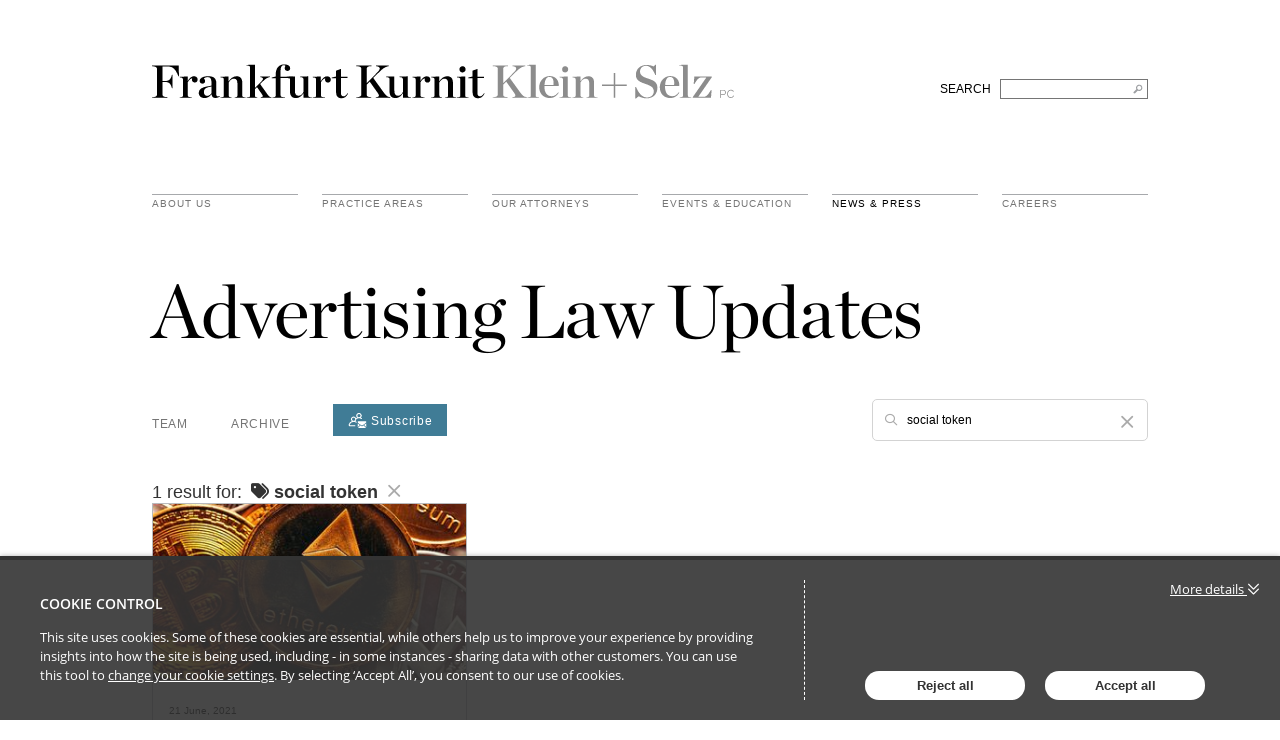

--- FILE ---
content_type: text/html; charset=utf-8
request_url: https://advertisinglaw.fkks.com/tag/social%20token
body_size: 8406
content:

<!DOCTYPE html>
<html lang="en">
<head>
    
<meta charset="utf-8">
<meta http-equiv="X-UA-Compatible" content="IE=Edge">
<meta http-equiv="content-type" content="text/html; charset=UTF-8"> 
<meta name="viewport" content="width=device-width, initial-scale=1.0, maximum-scale=5, minimum-scale=1">
<link rel="icon" type="image/png" />

<title>Advertising Law Updates</title>

<meta name="description" content="Thought Leader views and insights from our team on the latest developments in the industry." />




            <meta prefix="og: http://ogp.me/ns#" property="og:image" content="https://files.passle.net/Passle/5a0ef6743d9476135040a30c/DefaultShareImages/2019-04-12-08-40-09-497-5cb04ee9989b6e13ecfcf9ae.jpg" />
        <meta prefix="og: http://ogp.me/ns#" property="og:image:secure_url" content="https://files.passle.net/Passle/5a0ef6743d9476135040a30c/DefaultShareImages/2019-04-12-08-40-09-497-5cb04ee9989b6e13ecfcf9ae.jpg" />
        <meta prefix="og: http://ogp.me/ns#" property="og:image:width" content="658" />
        <meta prefix="og: http://ogp.me/ns#" property="og:image:height" content="370" />


<meta prefix="og: http://ogp.me/ns#" property="og:title" />

<meta prefix="og: http://ogp.me/ns#" property="og:site_name" content="Passle" />

<meta prefix="og: http://ogp.me/ns#" property="og:url" content="https://advertisinglaw.fkks.com/" />

<meta prefix="og: http://ogp.me/ns#" property="og:description" />

<meta prefix="og: http://ogp.me/ns#" property="og:type" content="website" />

<meta prefix="og: http://ogp.me/ns#" property="og:locale" content="en_GB" />


<meta property="fb:app_id" content="291505782785530" />
<meta property="fb:admins" content="736991176" />


<meta name="twitter:card" content="summary_large_image">
<meta name="twitter:site" content="&#64;passle">
<meta name="twitter:url" content="https://advertisinglaw.fkks.com/">
<meta name="twitter:title">
<meta name="twitter:description">
    <meta property="twitter:image" content="https://files.passle.net/Passle/5a0ef6743d9476135040a30c/DefaultShareImages/2019-04-12-08-40-09-497-5cb04ee9989b6e13ecfcf9ae.jpg" />


    
        <link rel="canonical" href="https://advertisinglaw.fkks.com/" />

    

    <link nonce="H24BoGjhPOHnYrc5MlW5JA==" data-cssvars-exclude rel="preload" as="style" href="https://cw-resources.passle.net/Content/googlefonts/all.min.css?v=0.0.2" id="googlefonts-css">
    <script nonce="H24BoGjhPOHnYrc5MlW5JA==">
        document.getElementById('googlefonts-css').onload = function () {
            this.onload = null;
            this.rel = 'stylesheet';
        };
    </script>
    <noscript>
        <link rel="stylesheet" href="https://cw-resources.passle.net/Content/googlefonts/all.min.css?v=0.0.2">
    </noscript>

    <script nonce="H24BoGjhPOHnYrc5MlW5JA==">
        // Define dataLayer and the gtag function.
        window.dataLayer = window.dataLayer || [];
        function gtag() { dataLayer.push(arguments); }
    </script>

        <script nonce="H24BoGjhPOHnYrc5MlW5JA==">
             gtag('consent', 'default', {
                'ad_storage': 'denied',
                'analytics_storage': 'granted',
                'functionality_storage': 'denied',
                'personalization_storage': 'denied',
                'security_storage': 'denied',
                'wait_for_update': 2000 //allow 2 seconds for the cookie control to load and update settings
            });
        </script>


    

    
<link href="https://cw-resources.passle.net/Assets/CustomCSS?passleShortcode=102ektn" rel="stylesheet" type="text/css" media="all"/>
    <link href="https://cw-resources.passle.net/ClientWebv2/Styles/LayoutBundle?v=BmihdF5UZSOIU8pT46MC83Q7yzda_DE3Ne8jHdsR-ac1" rel="stylesheet" media="all">
    
    <link href="https://cw-resources.passle.net/ClientWebv2/Styles/PassleViewBundle?v=yzuflfFsVh-xYqK__rFAGIj91Cu21PfbkLG0lDdbgoQ1" rel="stylesheet" media="all">


    
    <script nonce="H24BoGjhPOHnYrc5MlW5JA==">
        /*@cc_on
            /^10/.test(@_jscript_version) && (document.documentElement.className+=" msie-10");
        @*/
    </script>

    
    

    

<!-- Google Tag Manager (Passle) -->
<script nonce="H24BoGjhPOHnYrc5MlW5JA==" defer>
        (function (w, d, s, l, i) {
            w[l] = w[l] || []; w[l].push({
                'gtm.start':
                    new Date().getTime(), event: 'gtm.js'
            }); var f = d.getElementsByTagName(s)[0],
                j = d.createElement(s), dl = l != 'dataLayer' ? '&l=' + l : ''; j.async = true; j.src =
                    'https://www.googletagmanager.com/gtm.js?id=' + i + dl; f.parentNode.insertBefore(j, f);
        })(window, document, 'script', 'dataLayer', 'GTM-M5DDHT6');
</script>
<!-- End Google Tag Manager -->
    <!-- Google Tag Manager (Client) -->
    <script nonce="H24BoGjhPOHnYrc5MlW5JA==" defer>
            (function (w, d, s, l, i) {
                w[l] = w[l] || []; w[l].push({
                    'gtm.start':
                        new Date().getTime(), event: 'gtm.js'
                }); var f = d.getElementsByTagName(s)[0],
                    j = d.createElement(s), dl = l != 'dataLayer' ? '&l=' + l : ''; j.async = true; j.src =
                        'https://www.googletagmanager.com/gtm.js?id=' + i + dl; f.parentNode.insertBefore(j, f);
            })(window, document, 'script', 'dataLayer', 'GTM-NWQCTQG4');
    </script>
    <!-- End Google Tag Manager -->

</head>

<body class="passle-body passle-102ektn">
    

<link href="https://www.googletagmanager.com/ns.html?id=GTM-M5DDHT6" rel="preload" as="document">
<link rel="dns-prefetch" href="https://www.googletagmanager.com/">

<!-- Google Tag Manager Passle (noscript) -->
<noscript>
    <iframe src="https://www.googletagmanager.com/ns.html?id=GTM-M5DDHT6"
            height="0" width="0" style="display:none;visibility:hidden"></iframe>
</noscript>
<!-- End Google Tag Manager Passle (noscript) -->
<link href="https://www.googletagmanager.com/ns.html?id=GTM-NWQCTQG4" rel="preload" as="document"> <!-- Google Tag Manager Client (noscript) -->
    <noscript>
        <iframe src="https://www.googletagmanager.com/ns.html?id=GTM-NWQCTQG4"
                height="0" width="0" style="display:none;visibility:hidden"></iframe>
    </noscript> 
    <!-- End Google Tag Manager Client (noscript) -->


    
    


    <div id="passle-page-wrapper">

        

        <div class="message message--warning browser-deprecation-warning">
            <div class="container">
                This browser is not actively supported anymore. For the best passle experience, we strongly recommend you upgrade your browser.
            </div>
        </div>


            <div class="client-content">
                <div id="header">
    <div class="clearfix" id="logo">
        <div class="container">
            <div class="main-heading clearfix">
                <h1><a href="https://fkks.com/">Frankfurt Kurnit Klein &amp; Selz</a></h1>
                <form class="search" method="post" action="https://fkks.com/">
                    <div class="hiddenFields">
                        <input type="hidden" name="params" value="eyJyZXN1bHRfcGFnZSI6InNlYXJjaCIsInJlcXVpcmVkIjoia2V5d29yZHMifQ">
                        <input type="hidden" name="ACT" value="63">
                        <input type="hidden" name="site_id" value="1">
                        <input type="hidden" name="csrf_token" value="ad9876455290e70c83a0174d34ea2088ad97c9bc">
                    </div>
                    <fieldset>
                        <label for="search">SEARCH</label> &nbsp;
                        <input type="text" name="keywords" id="search" title="Search FKKS" aria-label="Search FKKS">
                    </fieldset>
                </form>
            </div>
            <div id="navigation">
                <ul class="nav clearfix">
                    <li class="menu about">
                        <a href="https://fkks.com/about" class="menu">About Us</a>
                    </li>
                    <li class="menu practice-areas">
                        <a href="https://fkks.com/practice-areas" class="menu">practice areas</a>
                    </li>
                    <li class="menu attorneys">
                        <a href="https://fkks.com/attorneys" class="menu">Our Attorneys</a>
                    </li>
                    <li class="menu events">
                        <a href="https://fkks.com/events-education" class="menu">Events &amp; Education</a>
                    </li>
                    <li class="menu news active">
                        <a href="https://fkks.com/news" class="menu ">News &amp; Press</a>
                    </li>
                    <li class="menu careers last">
                        <a href="https://fkks.com/about/careers" class="menu">Careers</a>
                    </li>
                </ul>
            </div>
        </div>
    </div>
</div>

            </div>

        <div class="passle-content">

                <div class="client-content">
                    <div id="headline">
    <div class="container">
	    <h2>Advertising Law Updates</h2>
	</div>
</div>
                </div>
                    <div class="navigation-bar">
                        <div class="container">
                            <div class="navigation-bar__first-line">
                                <div class="navigation-bar__first-line__left-side">
                                    
            <a href="/team" class="navigation-bar__team-button">Team</a>

            <a role="button" class="passle-archive__button">Archive</a>

    

<a class="button subscribe-button" href="https://pssle.co/fkks-advertising-law/s/102gdlv" aria-label="Subscribe">
    <svg id="Layer_1" data-name="Layer 1" xmlns="http://www.w3.org/2000/svg" viewBox="0 0 53.78 45.94">
        <circle class="cls-1" cx="31.4" cy="8.11" r="4.93" /><circle class="cls-1" cx="14.95" cy="18.99" r="4.93" transform="translate(-6.19 30.7) rotate(-80.78)" /><path class="cls-2" d="M40,15.8a14.89,14.89,0,0,0-3.17-1.69,8.11,8.11,0,1,0-10.92,0l-.66.27A15,15,0,0,0,22.47,16L23,19.65A11.94,11.94,0,0,1,38.2,18.41,1.59,1.59,0,0,0,40,15.8ZM31.4,13a4.93,4.93,0,1,1,4.93-4.92A4.93,4.93,0,0,1,31.4,13Z" /><path class="cls-3" d="M15,10.88A8.1,8.1,0,0,0,9.46,25,15.33,15.33,0,0,0,.23,34.46a4.77,4.77,0,0,0,4.54,6.23H18.6a1.59,1.59,0,1,0,0-3.17H4.77a1.6,1.6,0,0,1-1.51-2.08,12.26,12.26,0,0,1,11.65-8.3,11.92,11.92,0,0,1,6.84,2.14,1.59,1.59,0,1,0,1.82-2.6A15.39,15.39,0,0,0,20.4,25,8.07,8.07,0,0,0,23,19.65L22.47,16A8.12,8.12,0,0,0,15,10.88Zm0,13A4.93,4.93,0,1,1,19.88,19,4.93,4.93,0,0,1,15,23.91Z" /><path class="cls-2" d="M51.14,45.94a2.19,2.19,0,0,0,1.49-.56L45.4,38.14c-.18.12-.35.24-.5.36q-.82.6-1.32.93a8.33,8.33,0,0,1-1.35.69,4.15,4.15,0,0,1-1.57.35h0a4.14,4.14,0,0,1-1.56-.35,7.93,7.93,0,0,1-1.35-.69q-.51-.33-1.32-.93l-.5-.36-7.24,7.24a2.22,2.22,0,0,0,1.5.56Zm.3,0" /><path class="cls-2" d="M28.88,33.17a7.94,7.94,0,0,1-1.49-1.27V43.22L34,36.66c-1.32-.91-3-2.08-5.08-3.49Zm.11,0" /><path class="cls-2" d="M52.2,33.17c-2,1.36-3.69,2.52-5.09,3.5l6.56,6.55V31.9a7.91,7.91,0,0,1-1.47,1.27Zm.12,0" /><path class="cls-2" d="M51.44,25.14H29.86a2.09,2.09,0,0,0-1.74.76,3,3,0,0,0-.61,1.91,3.43,3.43,0,0,0,.81,2A7.36,7.36,0,0,0,30,31.5l3,2.09,2.36,1.64,1.48,1,.22.15.4.3.79.55.77.48a4.41,4.41,0,0,0,.84.39,2.34,2.34,0,0,0,.73.14h0a2.34,2.34,0,0,0,.74-.14,4.41,4.41,0,0,0,.84-.39l.76-.48.79-.55.41-.3.22-.15,1.48-1,5.38-3.74a7.12,7.12,0,0,0,1.79-1.8,3.84,3.84,0,0,0,.71-2.21,2.26,2.26,0,0,0-.69-1.66,2.28,2.28,0,0,0-1.65-.69Zm0,.1" />
    </svg>
    <span>
        Subscribe
    </span>
</a>                                </div>

                                
        <div class="search-bar--visibility">
    <form id="SearchBarForm" class="search-bar" method="GET">

        <div id="SearchBarContainer" class="search-bar__search">
            <i class="fa-regular fa-magnifying-glass mr-2"></i>
            <input type="text" id="SearchQuery" name="SearchQuery" value="social token" autocomplete="off" />
            <div class="ghost" aria-hidden="true">
                <span class="ghost-prefix"></span>
                <div class="ghost-viewport">
                    <div id="Track" class="track"></div>
                </div>
            </div>
            <input type="hidden" id="SearchByTagsOnly" name="SearchByTagsOnly" value="value" autocomplete="off" />
            <input type="hidden" id="SearchByAuthorsOnly" name="SearchByAuthorsOnly" autocomplete="off" />
            <span id="SearchBarCleanButton" class="search-bar__close-button clear-search"><i class="fa-regular fa-xmark ml-2"></i></span>
            <ul id="SearchSuggestions" class="search-bar__suggestions autosuggest"></ul>
        </div>

        <div class="search-bar__small-screen-buttons">
            <i id="SearchOpenButton" class="search-bar__open-button fa-regular fa-magnifying-glass"></i>
        </div>
    </form>
</div>
    
                            </div>

                            <div class="navigation-bar__second-line">
                                

<div class="passle-archive ">
    <ul class="passle-archive__years">
        <li>
            <a href="/">
                All <small>(2619)</small>
            </a>
        </li>
            <li class="">
                <a href="/archive/2026">2026 <small>(13)</small></a>
            </li>
            <li class="">
                <a href="/archive/2025">2025 <small>(179)</small></a>
            </li>
            <li class="">
                <a href="/archive/2024">2024 <small>(171)</small></a>
            </li>
            <li class="">
                <a href="/archive/2023">2023 <small>(264)</small></a>
            </li>
            <li class="">
                <a href="/archive/2022">2022 <small>(315)</small></a>
            </li>
            <li class="">
                <a href="/archive/2021">2021 <small>(334)</small></a>
            </li>
            <li class="">
                <a href="/archive/2020">2020 <small>(429)</small></a>
            </li>
            <li class="">
                <a href="/archive/2019">2019 <small>(361)</small></a>
            </li>
            <li class="">
                <a href="/archive/2018">2018 <small>(523)</small></a>
            </li>
            <li class="">
                <a href="/archive/2017">2017 <small>(28)</small></a>
            </li>
            <li class="">
                <a href="/archive/2016">2016 <small>(2)</small></a>
            </li>
    </ul>

        <ul class="passle-archive__year-months " data-months-year="2016">
                <li class="">
                    <a href="/archive/2016/12">Dec <small>(2)</small></a>
                </li>
        </ul>
        <ul class="passle-archive__year-months " data-months-year="2017">
                <li class="">
                    <a href="/archive/2017/1">Jan <small>(4)</small></a>
                </li>
                <li class="">
                    <a href="/archive/2017/2">Feb <small>(5)</small></a>
                </li>
                <li class="">
                    <a href="/archive/2017/3">Mar <small>(4)</small></a>
                </li>
                <li class="">
                    <a href="/archive/2017/4">Apr <small>(1)</small></a>
                </li>
                <li class="">
                    <a href="/archive/2017/5">May <small>(3)</small></a>
                </li>
                <li class="">
                    <a href="/archive/2017/6">Jun <small>(2)</small></a>
                </li>
                <li class="">
                    <a href="/archive/2017/7">Jul <small>(2)</small></a>
                </li>
                <li class="">
                    <a href="/archive/2017/8">Aug <small>(1)</small></a>
                </li>
                <li class="">
                    <a href="/archive/2017/10">Oct <small>(1)</small></a>
                </li>
                <li class="">
                    <a href="/archive/2017/12">Dec <small>(5)</small></a>
                </li>
        </ul>
        <ul class="passle-archive__year-months " data-months-year="2018">
                <li class="">
                    <a href="/archive/2018/1">Jan <small>(67)</small></a>
                </li>
                <li class="">
                    <a href="/archive/2018/2">Feb <small>(70)</small></a>
                </li>
                <li class="">
                    <a href="/archive/2018/3">Mar <small>(50)</small></a>
                </li>
                <li class="">
                    <a href="/archive/2018/4">Apr <small>(53)</small></a>
                </li>
                <li class="">
                    <a href="/archive/2018/5">May <small>(47)</small></a>
                </li>
                <li class="">
                    <a href="/archive/2018/6">Jun <small>(46)</small></a>
                </li>
                <li class="">
                    <a href="/archive/2018/7">Jul <small>(41)</small></a>
                </li>
                <li class="">
                    <a href="/archive/2018/8">Aug <small>(25)</small></a>
                </li>
                <li class="">
                    <a href="/archive/2018/9">Sep <small>(25)</small></a>
                </li>
                <li class="">
                    <a href="/archive/2018/10">Oct <small>(34)</small></a>
                </li>
                <li class="">
                    <a href="/archive/2018/11">Nov <small>(29)</small></a>
                </li>
                <li class="">
                    <a href="/archive/2018/12">Dec <small>(36)</small></a>
                </li>
        </ul>
        <ul class="passle-archive__year-months " data-months-year="2019">
                <li class="">
                    <a href="/archive/2019/1">Jan <small>(32)</small></a>
                </li>
                <li class="">
                    <a href="/archive/2019/2">Feb <small>(36)</small></a>
                </li>
                <li class="">
                    <a href="/archive/2019/3">Mar <small>(33)</small></a>
                </li>
                <li class="">
                    <a href="/archive/2019/4">Apr <small>(35)</small></a>
                </li>
                <li class="">
                    <a href="/archive/2019/5">May <small>(38)</small></a>
                </li>
                <li class="">
                    <a href="/archive/2019/6">Jun <small>(30)</small></a>
                </li>
                <li class="">
                    <a href="/archive/2019/7">Jul <small>(27)</small></a>
                </li>
                <li class="">
                    <a href="/archive/2019/8">Aug <small>(30)</small></a>
                </li>
                <li class="">
                    <a href="/archive/2019/9">Sep <small>(31)</small></a>
                </li>
                <li class="">
                    <a href="/archive/2019/10">Oct <small>(28)</small></a>
                </li>
                <li class="">
                    <a href="/archive/2019/11">Nov <small>(18)</small></a>
                </li>
                <li class="">
                    <a href="/archive/2019/12">Dec <small>(23)</small></a>
                </li>
        </ul>
        <ul class="passle-archive__year-months " data-months-year="2020">
                <li class="">
                    <a href="/archive/2020/1">Jan <small>(25)</small></a>
                </li>
                <li class="">
                    <a href="/archive/2020/2">Feb <small>(38)</small></a>
                </li>
                <li class="">
                    <a href="/archive/2020/3">Mar <small>(43)</small></a>
                </li>
                <li class="">
                    <a href="/archive/2020/4">Apr <small>(54)</small></a>
                </li>
                <li class="">
                    <a href="/archive/2020/5">May <small>(41)</small></a>
                </li>
                <li class="">
                    <a href="/archive/2020/6">Jun <small>(41)</small></a>
                </li>
                <li class="">
                    <a href="/archive/2020/7">Jul <small>(47)</small></a>
                </li>
                <li class="">
                    <a href="/archive/2020/8">Aug <small>(35)</small></a>
                </li>
                <li class="">
                    <a href="/archive/2020/9">Sep <small>(28)</small></a>
                </li>
                <li class="">
                    <a href="/archive/2020/10">Oct <small>(33)</small></a>
                </li>
                <li class="">
                    <a href="/archive/2020/11">Nov <small>(21)</small></a>
                </li>
                <li class="">
                    <a href="/archive/2020/12">Dec <small>(23)</small></a>
                </li>
        </ul>
        <ul class="passle-archive__year-months " data-months-year="2021">
                <li class="">
                    <a href="/archive/2021/1">Jan <small>(28)</small></a>
                </li>
                <li class="">
                    <a href="/archive/2021/2">Feb <small>(36)</small></a>
                </li>
                <li class="">
                    <a href="/archive/2021/3">Mar <small>(34)</small></a>
                </li>
                <li class="">
                    <a href="/archive/2021/4">Apr <small>(29)</small></a>
                </li>
                <li class="">
                    <a href="/archive/2021/5">May <small>(21)</small></a>
                </li>
                <li class="">
                    <a href="/archive/2021/6">Jun <small>(24)</small></a>
                </li>
                <li class="">
                    <a href="/archive/2021/7">Jul <small>(30)</small></a>
                </li>
                <li class="">
                    <a href="/archive/2021/8">Aug <small>(22)</small></a>
                </li>
                <li class="">
                    <a href="/archive/2021/9">Sep <small>(29)</small></a>
                </li>
                <li class="">
                    <a href="/archive/2021/10">Oct <small>(29)</small></a>
                </li>
                <li class="">
                    <a href="/archive/2021/11">Nov <small>(26)</small></a>
                </li>
                <li class="">
                    <a href="/archive/2021/12">Dec <small>(26)</small></a>
                </li>
        </ul>
        <ul class="passle-archive__year-months " data-months-year="2022">
                <li class="">
                    <a href="/archive/2022/1">Jan <small>(34)</small></a>
                </li>
                <li class="">
                    <a href="/archive/2022/2">Feb <small>(20)</small></a>
                </li>
                <li class="">
                    <a href="/archive/2022/3">Mar <small>(33)</small></a>
                </li>
                <li class="">
                    <a href="/archive/2022/4">Apr <small>(31)</small></a>
                </li>
                <li class="">
                    <a href="/archive/2022/5">May <small>(37)</small></a>
                </li>
                <li class="">
                    <a href="/archive/2022/6">Jun <small>(19)</small></a>
                </li>
                <li class="">
                    <a href="/archive/2022/7">Jul <small>(14)</small></a>
                </li>
                <li class="">
                    <a href="/archive/2022/8">Aug <small>(24)</small></a>
                </li>
                <li class="">
                    <a href="/archive/2022/9">Sep <small>(29)</small></a>
                </li>
                <li class="">
                    <a href="/archive/2022/10">Oct <small>(32)</small></a>
                </li>
                <li class="">
                    <a href="/archive/2022/11">Nov <small>(18)</small></a>
                </li>
                <li class="">
                    <a href="/archive/2022/12">Dec <small>(24)</small></a>
                </li>
        </ul>
        <ul class="passle-archive__year-months " data-months-year="2023">
                <li class="">
                    <a href="/archive/2023/1">Jan <small>(32)</small></a>
                </li>
                <li class="">
                    <a href="/archive/2023/2">Feb <small>(28)</small></a>
                </li>
                <li class="">
                    <a href="/archive/2023/3">Mar <small>(39)</small></a>
                </li>
                <li class="">
                    <a href="/archive/2023/4">Apr <small>(28)</small></a>
                </li>
                <li class="">
                    <a href="/archive/2023/5">May <small>(23)</small></a>
                </li>
                <li class="">
                    <a href="/archive/2023/6">Jun <small>(16)</small></a>
                </li>
                <li class="">
                    <a href="/archive/2023/7">Jul <small>(13)</small></a>
                </li>
                <li class="">
                    <a href="/archive/2023/8">Aug <small>(18)</small></a>
                </li>
                <li class="">
                    <a href="/archive/2023/9">Sep <small>(16)</small></a>
                </li>
                <li class="">
                    <a href="/archive/2023/10">Oct <small>(19)</small></a>
                </li>
                <li class="">
                    <a href="/archive/2023/11">Nov <small>(11)</small></a>
                </li>
                <li class="">
                    <a href="/archive/2023/12">Dec <small>(21)</small></a>
                </li>
        </ul>
        <ul class="passle-archive__year-months " data-months-year="2024">
                <li class="">
                    <a href="/archive/2024/1">Jan <small>(19)</small></a>
                </li>
                <li class="">
                    <a href="/archive/2024/2">Feb <small>(12)</small></a>
                </li>
                <li class="">
                    <a href="/archive/2024/3">Mar <small>(16)</small></a>
                </li>
                <li class="">
                    <a href="/archive/2024/4">Apr <small>(13)</small></a>
                </li>
                <li class="">
                    <a href="/archive/2024/5">May <small>(19)</small></a>
                </li>
                <li class="">
                    <a href="/archive/2024/6">Jun <small>(13)</small></a>
                </li>
                <li class="">
                    <a href="/archive/2024/7">Jul <small>(16)</small></a>
                </li>
                <li class="">
                    <a href="/archive/2024/8">Aug <small>(12)</small></a>
                </li>
                <li class="">
                    <a href="/archive/2024/9">Sep <small>(11)</small></a>
                </li>
                <li class="">
                    <a href="/archive/2024/10">Oct <small>(14)</small></a>
                </li>
                <li class="">
                    <a href="/archive/2024/11">Nov <small>(10)</small></a>
                </li>
                <li class="">
                    <a href="/archive/2024/12">Dec <small>(16)</small></a>
                </li>
        </ul>
        <ul class="passle-archive__year-months " data-months-year="2025">
                <li class="">
                    <a href="/archive/2025/1">Jan <small>(11)</small></a>
                </li>
                <li class="">
                    <a href="/archive/2025/2">Feb <small>(16)</small></a>
                </li>
                <li class="">
                    <a href="/archive/2025/3">Mar <small>(15)</small></a>
                </li>
                <li class="">
                    <a href="/archive/2025/4">Apr <small>(20)</small></a>
                </li>
                <li class="">
                    <a href="/archive/2025/5">May <small>(10)</small></a>
                </li>
                <li class="">
                    <a href="/archive/2025/6">Jun <small>(17)</small></a>
                </li>
                <li class="">
                    <a href="/archive/2025/7">Jul <small>(12)</small></a>
                </li>
                <li class="">
                    <a href="/archive/2025/8">Aug <small>(19)</small></a>
                </li>
                <li class="">
                    <a href="/archive/2025/9">Sep <small>(20)</small></a>
                </li>
                <li class="">
                    <a href="/archive/2025/10">Oct <small>(12)</small></a>
                </li>
                <li class="">
                    <a href="/archive/2025/11">Nov <small>(9)</small></a>
                </li>
                <li class="">
                    <a href="/archive/2025/12">Dec <small>(18)</small></a>
                </li>
        </ul>
        <ul class="passle-archive__year-months " data-months-year="2026">
                <li class="">
                    <a href="/archive/2026/1">Jan <small>(13)</small></a>
                </li>
        </ul>
</div>

    
                            </div>
                        </div>
                    </div>

            

<input id="Month" type="hidden" />
<input id="Year" type="hidden" />




<div class="passle-view passle-102ektn">

        <div class="container passle-view__search-result-info">
            1 result for:
            <span class="search-term">
                    <i class="ml-1 fa-solid fa-tags"></i>
                social token

            </span>

            <a href="/" class="clear-search-button"><i class="fa-regular fa-xmark"></i></a>

        </div>


<input id="TotalNumPages" type="hidden" value="1" />
<input id="PageNumber" type="hidden" value="1" />

<div class="posts-block">
    <div class="container">
        <div id="PostBlockContainer" class="posts-block__container columns-grid">



<article class="block-post" itemscope itemtype="http://schema.org/Article">
    <div class="block-post__image block-post__image--image block-post__image--image-none block-post__image--image-none">
        <a href="https://advertisinglaw.fkks.com/post/102h13i/a-legal-primer-on-social-tokens" ><img loading="lazy" src="https://images.passle.net/336x189/Passle/5a0ef6743d9476135040a30c/SearchServiceImages/2021-06-21-22-38-45-074-60d114f5e5416a0c78ab026d.jpg" width="683" height="385" class="post-image" draggable="false" alt="A Legal Primer on Social Tokens" itemprop="image" /></a>
    </div>

    <div class="block-post__content">
        <div class="block-post__body">

            <div class="block-post__date">
                <time class="localised-date"
                      datetime="2021-06-21T22:34:31.3340000Z"
                      data-dayjs-localtime-format="DD MMMM, YYYY"
                      data-show-timezone-abbreviation="False">6/21/2021 10:34:31 PM</time>
            </div>

            <header class="block-post__title">
                <div class="content__section">
                    <a href="https://advertisinglaw.fkks.com/post/102h13i/a-legal-primer-on-social-tokens"  itemprop="mainEntityOfPage">
                        <h2 itemprop="name headline">A Legal Primer on Social Tokens</h2>
                    </a>
                </div>
            </header>

            <div class="block-post__authors">
                <div class="content__section">
                    <span>By </span>

                                <a class="author " href="https://advertisinglaw.fkks.com/u/102elhj/hannah-taylor"  itemprop="author publisher" itemscope itemtype="http://schema.org/Person"><span itemprop="name">Hannah Taylor</span></a>


                </div>
            </div>

                <div class="block-post__excerpt">
                    <div class="content__section">
                        Finally wrapped your head around the Taco Bell NFT drop? Not so fast. Time to learn about “social tokens,” a rapidly-growing class of...
                    </div>
                </div>

        </div>

            <footer class="block-post__footer">

            <div class="block-post__actions">

                    <div class="block-post__sharing-buttons">
    <div class="share-button" data-shortcode="102h13i">
        <div class="share-button__social-links">
            <div class="share-button__fade">
    <div class="action-buttons">
        <div class="action-buttons__button action-like like-button" data-post-shortcode="102h13i">
            <a href="#" data-click-event-action="Click" data-click-event-category="ShareButton" data-click-event-label="LikePostButtonClicked">
                <i class="fa-regular fa-star"></i>
            </a>
            <span class="action-buttons__counter like-button__counter action-button-number">
                1
            </span>
        </div>
    </div>

<div class="social-share-buttons">

    <div class="social-share-buttons__button social-share-buttons__button--email">
        <a href="https://www.passle.net/istatoy?postShortcode=102h13i&amp;istatoySource=ClientWeb" aria-label="email" data-click-event-action="Click" data-click-event-category="ShareButton" data-click-event-label="email" data-network="email">
                <svg class="istatoy-icon" id="istatoy-icon" xmlns="http://www.w3.org/2000/svg" viewBox="0 0 20 20">
                    <defs>
                        <style>
                            .cls-1 {
                                fill: #333;
                            }
                        </style>
                    </defs>
                    <path class="cls-1" d="M10.44,12.99c-.36,.36-.95,.36-1.31,0l-2.1-1.84L2.7,15.3c1.65,2.34,4.34,3.72,7.2,3.7,2.8,.06,5.46-1.23,7.15-3.47l-4.37-4.51-2.24,1.97Z" />
                    <path class="cls-1" d="M1.98,5.99c-.61,1.14-.94,2.42-.97,3.71-.08,1.5,.23,2.99,.9,4.33l4.26-3.93L1.98,5.99Z" />
                    <path class="cls-1" d="M17.84,5.77l-4.2,4.24,4.26,4.18c.77-1.32,1.14-2.84,1.09-4.37,0-1.43-.41-2.83-1.15-4.06Z" />
                    <path class="cls-1" d="M9.9,1.01c-2.9-.04-5.61,1.39-7.22,3.8l6.45,6.42c.15,.15,.35,.24,.56,.26,.28,.03,.55-.06,.75-.26l6.68-6.66c-1.66-2.32-4.37-3.66-7.22-3.56Z" />
                </svg>
        </a>
                <span class="social-share-buttons__counter social-share-buttons__counter--istatoy">2</span>
    </div>
    <div class="social-share-buttons__button social-share-buttons__button--twitter">
        <a href="https://twitter.com/intent/tweet?text= by FrankfurtKurnit&amp;url=https%3a%2f%2fadvertisinglaw.fkks.com%2fpost%2f102h13i%2fa-legal-primer-on-social-tokens&amp;hashtags=blockchain,nft,advertising,socialtoken,socialmedia,advertisinglawupdates" aria-label="twitter" data-click-event-action="Click" data-click-event-category="ShareButton" data-click-event-label="twitter" data-network="twitter">
                <i class="fa-brands fa-x-twitter"></i>
        </a>
                <span class="social-share-buttons__counter social-share-buttons__counter--twitter">10</span>
    </div>
    <div class="social-share-buttons__button social-share-buttons__button--linkedin">
        <a href="https://www.linkedin.com/sharing/share-offsite/?url=https%3a%2f%2fadvertisinglaw.fkks.com%2fpost%2f102h13i%2fa-legal-primer-on-social-tokens&amp;title=A+Legal+Primer+on+Social+Tokens&amp;source=LinkedIn" aria-label="linkedin" data-click-event-action="Click" data-click-event-category="ShareButton" data-click-event-label="linkedin" data-network="linkedin">
                <i class="fa-brands fa-linkedin-in"></i>
        </a>
                <span class="social-share-buttons__counter social-share-buttons__counter--linkedin">234</span>
    </div>
    <div class="social-share-buttons__button social-share-buttons__button--facebook">
        <a href="https://www.facebook.com/dialog/share?app_id=291505782785530&amp;display=popup&amp;href=https%3a%2f%2fadvertisinglaw.fkks.com%2fpost%2f102h13i%2fa-legal-primer-on-social-tokens&amp;redirect_uri=https%3a%2f%2fwww.passle.net%2fsharecomplete" aria-label="facebook" data-click-event-action="Click" data-click-event-category="ShareButton" data-click-event-label="facebook" data-network="facebook">
                <i class="fa-brands fa-facebook-f"></i>
        </a>
                <span class="social-share-buttons__counter social-share-buttons__counter--facebook">4</span>
    </div>

</div>


            </div>
        </div>
        <span class="share-button__toggle">

                <span class="share-button__counter">250</span>
            <i class="fa-solid fa-share"></i>
        </span>
    </div>

                    </div>
            </div>
            </footer>
    </div>
</article>

        </div>
    </div>
</div>


</div>



        </div>

            <div class="client-content">
                <div id="footer">
    <div class="container">
        <div class="three-columns">
            <ul class="clearfix">
                <li class="fkks clearfix">
                    <a class="menu" href="https://fkks.com/" role="heading" aria-level="2">FRANKFURT KURNIT KLEIN &amp; SELZ PC</a>
                    <ul class="sub-nav">
                        <li class="about" role="heading" aria-level="3"><a class="menu" href="https://fkks.com/about">About Us</a></li>
                        <li class="practice-areas" role="heading" aria-level="3"><a class="menu" href="https://fkks.com/practice-areas">Practice Areas</a></li>
                        <li class="attorneys" role="heading" aria-level="3"><a class="menu" href="https://fkks.com/attorneys">Our Attorneys</a></li>
                        <li class="events" role="heading" aria-level="3"><a class="menu" href="https://fkks.com/events-education">Events &amp; Education</a></li>
                        <li class="news" role="heading" aria-level="3"><a class="menu" href="https://fkks.com/news">News &amp; Press</a></li>
                        <li class="contact" role="heading" aria-level="3"><a class="menu" href="https://fkks.com/contact">Contact</a></li>
                    </ul>
                </li>

                <li class="clearfix contact">
                    <a href="https://fkks.com/contact" class="menu" role="heading" aria-level="2">contact us</a>
                    <div class="content">
                        <div class="col">
                            <p><strong><a href="https://fkks.com/contact">New York</a></strong><br>28 Liberty Street <br>New York, NY 10005</p>
                            <p><span class="tall"><span>P&nbsp;&nbsp;(212) 980 0120</span><br><span>F&nbsp;&nbsp;(212) 593 9175</span></span></p>
                            <p><a href="mailto:info@fkks.com">Email</a></p>
                        </div>
                        <div class="col">
                            <p><strong><a href="https://fkks.com/contact">Los Angeles</a></strong><br>2029 Century Park East <br>Los Angeles, CA 90067</p>
                            <p><span class="tall"><span>P&nbsp;&nbsp;(310) 579 9600</span><br><span>F&nbsp;&nbsp;(310) 579 9650</span></span></p>
                            <p><a href="mailto:info@fkks.com">Email</a></p>
                        </div>
                    </div>
                </li>

                <li class="clearfix legal last">
                    <a href="https://fkks.com/full-disclaimer" class="menu" role="heading" aria-level="2">legal</a>
                    <div class="content">
                        <ul class="sub-nav">
                            <li>© <span class="year">2024</span> Frankfurt Kurnit Klein <span class="nobr">&amp; Selz PC</span></li>
                            <li><a href="https://fkks.com/privacy-policy">Privacy Policy</a></li>
                            <li><a href="https://fkks.com/full-disclaimer">Disclaimer</a></li>
                            <li style="margin-top:12px;line-height:12px;">Attorney Advertising</li>
                        </ul>
                        <ul class="social-container">
                            <li><a rel="noopener noreferrer" href="https://www.facebook.com/FrankfurtKurnit/" target="_blank"><img src="https://files.passle.net/CustomDesign/66ea8f3d7f335913a737df7a/2024-09-18-16-07-57-171-66eafaddc719d1612a40fc37.svg" alt="Check out FKKS on Facebook" width="24" height="24"></a></li>
                            <li><a rel="noopener noreferrer" href="https://www.instagram.com/frankfurtkurnit/" target="_blank"><img src="https://files.passle.net/CustomDesign/66ea8f3d7f335913a737df7a/2024-09-18-16-07-54-797-66eafadac719d1612a40fc2e.svg" alt="Check out FKKS on Instagram" width="24" height="24"></a></li>
                            <li><a rel="noopener noreferrer" href="https://twitter.com/FrankfurtKurnit" target="_blank"><img src="https://files.passle.net/CustomDesign/66ea8f3d7f335913a737df7a/2024-09-18-16-07-51-929-66eafad7c719d1612a40fc27.svg?v=2" alt="Check out FKKS on Twitter" width="24" height="24"></a></li>
                            <li><a rel="noopener noreferrer" href="https://www.linkedin.com/company/frankfurt-kurnit-klein-&amp;-selz" target="_blank"><img src="https://files.passle.net/CustomDesign/66ea8f3d7f335913a737df7a/2024-09-18-16-07-49-354-66eafad57802431fe54db20c.svg" alt="Check out FKKS on Linked In" width="24" height="24"></a></li>
                        </ul>
                    </div>
                </li>
            </ul>
        </div>
    </div>
</div>

            </div>
    </div>

    
    <input type="hidden" id="passle-shortcode" value="102ektn" />

    
    
<script nonce="H24BoGjhPOHnYrc5MlW5JA==">
    function onCSSVarsLoad() {
        cssVars({
            rootElement: document,
            shadowDOM: false,

            // Sources
            include: 'link[rel=stylesheet],style',
            exclude: '[data-cssvars-exclude]',
            variables: {},

            // Options
            onlyLegacy: true,
            preserveStatic: true,
            preserveVars: false,
            silent: false,
            updateDOM: true,
            updateURLs: true,
            watch: false,
        });
    }

    document.addEventListener('DOMContentLoaded', function() {
        var script = document.createElement('script');
        script.src = 'https://cw-resources.passle.net/Areas/ClientWebv2/Scripts/lib/css-vars-ponyfill-2.3.2.min.js';
        script.type = 'text/javascript';
        script.defer = true;
        script.async = false;
        script.nonce = 'H24BoGjhPOHnYrc5MlW5JA==';
        script.onload = onCSSVarsLoad;
        document.head.appendChild(script);
    });
</script>

    
    <script nonce="H24BoGjhPOHnYrc5MlW5JA==" type="text/javascript" src="https://cw-resources.passle.net/ClientWebv2/Scripts/LibraryBundle?v=X9KVMJN5bdA2qHL3fI_1GZwqN5wtPRNExNGQMVAWL2Y1"   ></script>
    <script nonce="H24BoGjhPOHnYrc5MlW5JA==" type="text/javascript" src="https://cw-resources.passle.net/ClientWebv2/Scripts/LayoutBundle?v=ONKbR7vvgaluth3PtelUkH1jJPh6sPE-94Bza3oLGeI1" defer  ></script>

<script nonce="H24BoGjhPOHnYrc5MlW5JA==" type="text/javascript" src="https://cw-resources.passle.net/Assets/CustomJavascript?passleShortcode=102ektn" defer  ></script>    
    <script nonce="H24BoGjhPOHnYrc5MlW5JA==" type="text/javascript" src="https://cw-resources.passle.net/ClientWebv2/Scripts/PassleViewBundle?v=a2vsZjKHXMmSy9tefprlzFFYh7NtHKw3cHSOhKgIOnI1" defer  ></script>


    
        <input type="hidden" id="passle-cookie-control-status" value="3" />
<script type="text/javascript" nonce="H24BoGjhPOHnYrc5MlW5JA==" src="https://sdk.passle.net/CookieControl/v1/jquery.passlecookiecontrol.min.js">

</script>
<script nonce="H24BoGjhPOHnYrc5MlW5JA==" type="text/javascript" src="https://cw-resources.passle.net/PluginBundles/js/ClientWebv2?v=GdbPd7IQdaQl1q4jyHjQ_xsoQ4nLlWxcYpJgONp6JS01" defer  ></script>
    <script nonce="H24BoGjhPOHnYrc5MlW5JA==" src="https://kit.fontawesome.com/4bce6ee366.js" crossorigin="anonymous"></script>
</body>
</html>

--- FILE ---
content_type: application/javascript
request_url: https://cw-resources.passle.net/Areas/ClientWebv2/Scripts/lib/css-vars-ponyfill-2.3.2.min.js
body_size: 8017
content:
/*!
 * css-vars-ponyfill
 * v2.3.2
 * https://jhildenbiddle.github.io/css-vars-ponyfill/
 * (c) 2018-2020 John Hildenbiddle <http://hildenbiddle.com>
 * MIT license
 */
!function (e, t) { "object" == typeof exports && "undefined" != typeof module ? module.exports = t() : "function" == typeof define && define.amd ? define(t) : (e = e || self).cssVars = t() }(this, (function () { "use strict"; function e() { return (e = Object.assign || function (e) { for (var t = 1; t < arguments.length; t++) { var r = arguments[t]; for (var n in r) Object.prototype.hasOwnProperty.call(r, n) && (e[n] = r[n]) } return e }).apply(this, arguments) } function t(e) { return function (e) { if (Array.isArray(e)) return r(e) }(e) || function (e) { if ("undefined" != typeof Symbol && Symbol.iterator in Object(e)) return Array.from(e) }(e) || function (e, t) { if (!e) return; if ("string" == typeof e) return r(e, t); var n = Object.prototype.toString.call(e).slice(8, -1); "Object" === n && e.constructor && (n = e.constructor.name); if ("Map" === n || "Set" === n) return Array.from(e); if ("Arguments" === n || /^(?:Ui|I)nt(?:8|16|32)(?:Clamped)?Array$/.test(n)) return r(e, t) }(e) || function () { throw new TypeError("Invalid attempt to spread non-iterable instance.\nIn order to be iterable, non-array objects must have a [Symbol.iterator]() method.") }() } function r(e, t) { (null == t || t > e.length) && (t = e.length); for (var r = 0, n = new Array(t); r < t; r++)n[r] = e[r]; return n } function n(e) { var t = arguments.length > 1 && void 0 !== arguments[1] ? arguments[1] : {}, r = { mimeType: t.mimeType || null, onBeforeSend: t.onBeforeSend || Function.prototype, onSuccess: t.onSuccess || Function.prototype, onError: t.onError || Function.prototype, onComplete: t.onComplete || Function.prototype }, n = Array.isArray(e) ? e : [e], o = Array.apply(null, Array(n.length)).map((function (e) { return null })); function a() { var e = arguments.length > 0 && void 0 !== arguments[0] ? arguments[0] : "", t = "<" === e.trim().charAt(0); return !t } function s(e, t) { r.onError(e, n[t], t) } function c(e, t) { var a = r.onSuccess(e, n[t], t); e = !1 === a ? "" : a || e, o[t] = e, -1 === o.indexOf(null) && r.onComplete(o) } var i = document.createElement("a"); n.forEach((function (e, t) { if (i.setAttribute("href", e), i.href = String(i.href), Boolean(document.all && !window.atob) && i.host.split(":")[0] !== location.host.split(":")[0]) { if (i.protocol === location.protocol) { var n = new XDomainRequest; n.open("GET", e), n.timeout = 0, n.onprogress = Function.prototype, n.ontimeout = Function.prototype, n.onload = function () { a(n.responseText) ? c(n.responseText, t) : s(n, t) }, n.onerror = function (e) { s(n, t) }, setTimeout((function () { n.send() }), 0) } else console.warn("Internet Explorer 9 Cross-Origin (CORS) requests must use the same protocol (".concat(e, ")")), s(null, t) } else { var o = new XMLHttpRequest; o.open("GET", e), r.mimeType && o.overrideMimeType && o.overrideMimeType(r.mimeType), r.onBeforeSend(o, e, t), o.onreadystatechange = function () { 4 === o.readyState && (200 === o.status && a(o.responseText) ? c(o.responseText, t) : s(o, t)) }, o.send() } })) } function o(e) { var t = /\/\*[\s\S]+?\*\//g, r = /(?:@import\s*)(?:url\(\s*)?(?:['"])([^'"]*)(?:['"])(?:\s*\))?(?:[^;]*;)/g, o = { rootElement: e.rootElement || document, include: e.include || 'style,link[rel="stylesheet"]', exclude: e.exclude || null, filter: e.filter || null, skipDisabled: !1 !== e.skipDisabled, useCSSOM: e.useCSSOM || !1, onBeforeSend: e.onBeforeSend || Function.prototype, onSuccess: e.onSuccess || Function.prototype, onError: e.onError || Function.prototype, onComplete: e.onComplete || Function.prototype }, s = Array.apply(null, o.rootElement.querySelectorAll(o.include)).filter((function (e) { return t = e, r = o.exclude, !(t.matches || t.matchesSelector || t.webkitMatchesSelector || t.mozMatchesSelector || t.msMatchesSelector || t.oMatchesSelector).call(t, r); var t, r })), c = Array.apply(null, Array(s.length)).map((function (e) { return null })); function i() { if (-1 === c.indexOf(null)) { var e = c.join(""); o.onComplete(e, c, s) } } function u(e, t, r, a) { var s = o.onSuccess(e, r, a); (function e(t, r, a, s) { var c = arguments.length > 4 && void 0 !== arguments[4] ? arguments[4] : [], i = arguments.length > 5 && void 0 !== arguments[5] ? arguments[5] : [], u = l(t, a, i); u.rules.length ? n(u.absoluteUrls, { onBeforeSend: function (e, t, n) { o.onBeforeSend(e, r, t) }, onSuccess: function (e, t, n) { var a = o.onSuccess(e, r, t), s = l(e = !1 === a ? "" : a || e, t, i); return s.rules.forEach((function (t, r) { e = e.replace(t, s.absoluteRules[r]) })), e }, onError: function (n, o, l) { c.push({ xhr: n, url: o }), i.push(u.rules[l]), e(t, r, a, s, c, i) }, onComplete: function (n) { n.forEach((function (e, r) { t = t.replace(u.rules[r], e) })), e(t, r, a, s, c, i) } }) : s(t, c) })(e = void 0 !== s && !1 === Boolean(s) ? "" : s || e, r, a, (function (e, n) { null === c[t] && (n.forEach((function (e) { return o.onError(e.xhr, r, e.url) })), !o.filter || o.filter.test(e) ? c[t] = e : c[t] = "", i()) })) } function l(e, n) { var o = arguments.length > 2 && void 0 !== arguments[2] ? arguments[2] : [], s = {}; return s.rules = (e.replace(t, "").match(r) || []).filter((function (e) { return -1 === o.indexOf(e) })), s.urls = s.rules.map((function (e) { return e.replace(r, "$1") })), s.absoluteUrls = s.urls.map((function (e) { return a(e, n) })), s.absoluteRules = s.rules.map((function (e, t) { var r = s.urls[t], o = a(s.absoluteUrls[t], n); return e.replace(r, o) })), s } s.length ? s.forEach((function (e, t) { var r = e.getAttribute("href"), s = e.getAttribute("rel"), l = "LINK" === e.nodeName && r && s && -1 !== s.toLowerCase().indexOf("stylesheet"), f = !1 !== o.skipDisabled && e.disabled, d = "STYLE" === e.nodeName; if (l && !f) n(r, { mimeType: "text/css", onBeforeSend: function (t, r, n) { o.onBeforeSend(t, e, r) }, onSuccess: function (n, o, s) { var c = a(r); u(n, t, e, c) }, onError: function (r, n, a) { c[t] = "", o.onError(r, e, n), i() } }); else if (d && !f) { var p = e.textContent; o.useCSSOM && (p = Array.apply(null, e.sheet.cssRules).map((function (e) { return e.cssText })).join("")), u(p, t, e, location.href) } else c[t] = "", i() })) : o.onComplete("", []) } function a(e, t) { var r = document.implementation.createHTMLDocument(""), n = r.createElement("base"), o = r.createElement("a"); return r.head.appendChild(n), r.body.appendChild(o), n.href = t || document.baseURI || (document.querySelector("base") || {}).href || location.href, o.href = e, o.href } var s = c; function c(e, t, r) { e instanceof RegExp && (e = i(e, r)), t instanceof RegExp && (t = i(t, r)); var n = u(e, t, r); return n && { start: n[0], end: n[1], pre: r.slice(0, n[0]), body: r.slice(n[0] + e.length, n[1]), post: r.slice(n[1] + t.length) } } function i(e, t) { var r = t.match(e); return r ? r[0] : null } function u(e, t, r) { var n, o, a, s, c, i = r.indexOf(e), u = r.indexOf(t, i + 1), l = i; if (i >= 0 && u > 0) { for (n = [], a = r.length; l >= 0 && !c;)l == i ? (n.push(l), i = r.indexOf(e, l + 1)) : 1 == n.length ? c = [n.pop(), u] : ((o = n.pop()) < a && (a = o, s = u), u = r.indexOf(t, l + 1)), l = i < u && i >= 0 ? i : u; n.length && (c = [a, s]) } return c } function l(t) { var r = arguments.length > 1 && void 0 !== arguments[1] ? arguments[1] : {}, n = { preserveStatic: !0, removeComments: !1 }, o = e({}, n, r), a = []; function c(e) { throw new Error("CSS parse error: ".concat(e)) } function i(e) { var r = e.exec(t); if (r) return t = t.slice(r[0].length), r } function u() { return i(/^{\s*/) } function l() { return i(/^}/) } function f() { i(/^\s*/) } function d() { if (f(), "/" === t[0] && "*" === t[1]) { for (var e = 2; t[e] && ("*" !== t[e] || "/" !== t[e + 1]);)e++; if (!t[e]) return c("end of comment is missing"); var r = t.slice(2, e); return t = t.slice(e + 2), { type: "comment", comment: r } } } function p() { for (var e, t = []; e = d();)t.push(e); return o.removeComments ? [] : t } function m() { for (f(); "}" === t[0];)c("extra closing bracket"); var e = i(/^(("(?:\\"|[^"])*"|'(?:\\'|[^'])*'|[^{])+)/); if (e) return e[0].trim().replace(/\/\*([^*]|[\r\n]|(\*+([^*/]|[\r\n])))*\*\/+/g, "").replace(/"(?:\\"|[^"])*"|'(?:\\'|[^'])*'/g, (function (e) { return e.replace(/,/g, "‌") })).split(/\s*(?![^(]*\)),\s*/).map((function (e) { return e.replace(/\u200C/g, ",") })) } function v() { if ("@" === t[0]) return k(); i(/^([;\s]*)+/); var e = /\/\*[^*]*\*+([^/*][^*]*\*+)*\//g, r = i(/^(\*?[-#/*\\\w]+(\[[0-9a-z_-]+\])?)\s*/); if (r) { if (r = r[0].trim(), !i(/^:\s*/)) return c("property missing ':'"); var n = i(/^((?:\/\*.*?\*\/|'(?:\\'|.)*?'|"(?:\\"|.)*?"|\((\s*'(?:\\'|.)*?'|"(?:\\"|.)*?"|[^)]*?)\s*\)|[^};])+)/), o = { type: "declaration", property: r.replace(e, ""), value: n ? n[0].replace(e, "").trim() : "" }; return i(/^[;\s]*/), o } } function h() { if (!u()) return c("missing '{'"); for (var e, t = p(); e = v();)t.push(e), t = t.concat(p()); return l() ? t : c("missing '}'") } function y() { f(); for (var e, t = []; e = i(/^((\d+\.\d+|\.\d+|\d+)%?|[a-z]+)\s*/);)t.push(e[1]), i(/^,\s*/); if (t.length) return { type: "keyframe", values: t, declarations: h() } } function g() { var e = i(/^@([-\w]+)?keyframes\s*/); if (e) { var t = e[1]; if (!(e = i(/^([-\w]+)\s*/))) return c("@keyframes missing name"); var r, n = e[1]; if (!u()) return c("@keyframes missing '{'"); for (var o = p(); r = y();)o.push(r), o = o.concat(p()); return l() ? { type: "keyframes", name: n, vendor: t, keyframes: o } : c("@keyframes missing '}'") } } function b() { if (i(/^@page */)) return { type: "page", selectors: m() || [], declarations: h() } } function S() { var e = i(/@(top|bottom|left|right)-(left|center|right|top|middle|bottom)-?(corner)?\s*/); if (e) return { type: "page-margin-box", name: "".concat(e[1], "-").concat(e[2]) + (e[3] ? "-".concat(e[3]) : ""), declarations: h() } } function E() { if (i(/^@font-face\s*/)) return { type: "font-face", declarations: h() } } function w() { var e = i(/^@supports *([^{]+)/); if (e) return { type: "supports", supports: e[1].trim(), rules: M() } } function C() { if (i(/^@host\s*/)) return { type: "host", rules: M() } } function x() { var e = i(/^@media([^{]+)*/); if (e) return { type: "media", media: (e[1] || "").trim(), rules: M() } } function A() { var e = i(/^@custom-media\s+(--[^\s]+)\s*([^{;]+);/); if (e) return { type: "custom-media", name: e[1].trim(), media: e[2].trim() } } function O() { var e = i(/^@([-\w]+)?document *([^{]+)/); if (e) return { type: "document", document: e[2].trim(), vendor: e[1] ? e[1].trim() : null, rules: M() } } function j() { var e = i(/^@(import|charset|namespace)\s*([^;]+);/); if (e) return { type: e[1], name: e[2].trim() } } function k() { if (f(), "@" === t[0]) { var e = j() || E() || x() || g() || w() || O() || A() || C() || b() || S(); if (e && !o.preserveStatic) { var r = !1; if (e.declarations) r = e.declarations.some((function (e) { return /var\(/.test(e.value) })); else r = (e.keyframes || e.rules || []).some((function (e) { return (e.declarations || []).some((function (e) { return /var\(/.test(e.value) })) })); return r ? e : {} } return e } } function _() { if (!o.preserveStatic) { var e = s("{", "}", t); if (e) { var r = /:(?:root|host)(?![.:#(])/.test(e.pre) && /--\S*\s*:/.test(e.body), n = /var\(/.test(e.body); if (!r && !n) return t = t.slice(e.end + 1), {} } } var a = m() || [], i = o.preserveStatic ? h() : h().filter((function (e) { var t = a.some((function (e) { return /:(?:root|host)(?![.:#(])/.test(e) })) && /^--\S/.test(e.property), r = /var\(/.test(e.value); return t || r })); return a.length || c("selector missing"), { type: "rule", selectors: a, declarations: i } } function M(e) { if (!e && !u()) return c("missing '{'"); for (var r, n = p(); t.length && (e || "}" !== t[0]) && (r = k() || _());)r.type && n.push(r), n = n.concat(p()); return e || l() ? n : c("missing '}'") } return { type: "stylesheet", stylesheet: { rules: M(!0), errors: a } } } function f(t) { var r = arguments.length > 1 && void 0 !== arguments[1] ? arguments[1] : {}, n = { parseHost: !1, store: {}, onWarning: function () { } }, o = e({}, n, r), a = new RegExp(":".concat(o.parseHost ? "host" : "root", "$")); return "string" == typeof t && (t = l(t, o)), t.stylesheet.rules.forEach((function (e) { "rule" === e.type && e.selectors.some((function (e) { return a.test(e) })) && e.declarations.forEach((function (e, t) { var r = e.property, n = e.value; r && 0 === r.indexOf("--") && (o.store[r] = n) })) })), o.store } function d(e) { var t = arguments.length > 1 && void 0 !== arguments[1] ? arguments[1] : "", r = arguments.length > 2 ? arguments[2] : void 0, n = { charset: function (e) { return "@charset " + e.name + ";" }, comment: function (e) { return 0 === e.comment.indexOf("__CSSVARSPONYFILL") ? "/*" + e.comment + "*/" : "" }, "custom-media": function (e) { return "@custom-media " + e.name + " " + e.media + ";" }, declaration: function (e) { return e.property + ":" + e.value + ";" }, document: function (e) { return "@" + (e.vendor || "") + "document " + e.document + "{" + o(e.rules) + "}" }, "font-face": function (e) { return "@font-face{" + o(e.declarations) + "}" }, host: function (e) { return "@host{" + o(e.rules) + "}" }, import: function (e) { return "@import " + e.name + ";" }, keyframe: function (e) { return e.values.join(",") + "{" + o(e.declarations) + "}" }, keyframes: function (e) { return "@" + (e.vendor || "") + "keyframes " + e.name + "{" + o(e.keyframes) + "}" }, media: function (e) { return "@media " + e.media + "{" + o(e.rules) + "}" }, namespace: function (e) { return "@namespace " + e.name + ";" }, page: function (e) { return "@page " + (e.selectors.length ? e.selectors.join(", ") : "") + "{" + o(e.declarations) + "}" }, "page-margin-box": function (e) { return "@" + e.name + "{" + o(e.declarations) + "}" }, rule: function (e) { var t = e.declarations; if (t.length) return e.selectors.join(",") + "{" + o(t) + "}" }, supports: function (e) { return "@supports " + e.supports + "{" + o(e.rules) + "}" } }; function o(e) { for (var o = "", a = 0; a < e.length; a++) { var s = e[a]; r && r(s); var c = n[s.type](s); c && (o += c, c.length && s.selectors && (o += t)) } return o } return o(e.stylesheet.rules) } function p(e, t) { e.rules.forEach((function (r) { r.rules ? p(r, t) : r.keyframes ? r.keyframes.forEach((function (e) { "keyframe" === e.type && t(e.declarations, r) })) : r.declarations && t(r.declarations, e) })) } c.range = u; function m(t) { var r = arguments.length > 1 && void 0 !== arguments[1] ? arguments[1] : {}, n = { preserveStatic: !0, preserveVars: !1, variables: {}, onWarning: function () { } }, o = e({}, n, r); return "string" == typeof t && (t = l(t, o)), p(t.stylesheet, (function (e, t) { for (var r = 0; r < e.length; r++) { var n = e[r], a = n.type, s = n.property, c = n.value; if ("declaration" === a) if (o.preserveVars || !s || 0 !== s.indexOf("--")) { if (-1 !== c.indexOf("var(")) { var i = h(c, o); i !== n.value && (i = v(i), o.preserveVars ? (e.splice(r, 0, { type: a, property: s, value: i }), r++) : n.value = i) } } else e.splice(r, 1), r-- } })), d(t) } function v(e) { return (e.match(/calc\(([^)]+)\)/g) || []).forEach((function (t) { var r = "calc".concat(t.split("calc").join("")); e = e.replace(t, r) })), e } function h(e) { var t = arguments.length > 1 && void 0 !== arguments[1] ? arguments[1] : {}, r = arguments.length > 2 ? arguments[2] : void 0; if (-1 === e.indexOf("var(")) return e; var n = s("(", ")", e); function o(e) { var n = e.split(",")[0].replace(/[\s\n\t]/g, ""), o = (e.match(/(?:\s*,\s*){1}(.*)?/) || [])[1], a = Object.prototype.hasOwnProperty.call(t.variables, n) ? String(t.variables[n]) : void 0, s = a || (o ? String(o) : void 0), c = r || e; return a || t.onWarning('variable "'.concat(n, '" is undefined')), s && "undefined" !== s && s.length > 0 ? h(s, t, c) : "var(".concat(c, ")") } if (n) { if ("var" === n.pre.slice(-3)) { var a = 0 === n.body.trim().length; return a ? (t.onWarning("var() must contain a non-whitespace string"), e) : n.pre.slice(0, -3) + o(n.body) + h(n.post, t) } return n.pre + "(".concat(h(n.body, t), ")") + h(n.post, t) } return -1 !== e.indexOf("var(") && t.onWarning('missing closing ")" in the value "'.concat(e, '"')), e } var y = "undefined" != typeof window, g = y && window.CSS && window.CSS.supports && window.CSS.supports("(--a: 0)"), b = { group: 0, job: 0 }, S = { rootElement: y ? document : null, shadowDOM: !1, include: "style,link[rel=stylesheet]", exclude: "", variables: {}, onlyLegacy: !0, preserveStatic: !0, preserveVars: !1, silent: !1, updateDOM: !0, updateURLs: !0, watch: null, onBeforeSend: function () { }, onError: function () { }, onWarning: function () { }, onSuccess: function () { }, onComplete: function () { }, onFinally: function () { } }, E = { cssComments: /\/\*[\s\S]+?\*\//g, cssKeyframes: /@(?:-\w*-)?keyframes/, cssMediaQueries: /@media[^{]+\{([\s\S]+?})\s*}/g, cssUrls: /url\((?!['"]?(?:data|http|\/\/):)['"]?([^'")]*)['"]?\)/g, cssVarDeclRules: /(?::(?:root|host)(?![.:#(])[\s,]*[^{]*{\s*[^}]*})/g, cssVarDecls: /(?:[\s;]*)(-{2}\w[\w-]*)(?:\s*:\s*)([^;]*);/g, cssVarFunc: /var\(\s*--[\w-]/, cssVars: /(?:(?::(?:root|host)(?![.:#(])[\s,]*[^{]*{\s*[^;]*;*\s*)|(?:var\(\s*))(--[^:)]+)(?:\s*[:)])/ }, w = { dom: {}, job: {}, user: {} }, C = !1, x = null, A = 0, O = null, j = !1; function k() { var r = arguments.length > 0 && void 0 !== arguments[0] ? arguments[0] : {}, n = "cssVars(): ", a = e({}, S, r); function s(e, t, r, o) { !a.silent && window.console && console.error("".concat(n).concat(e, "\n"), t), a.onError(e, t, r, o) } function c(e) { !a.silent && window.console && console.warn("".concat(n).concat(e)), a.onWarning(e) } function i(e) { a.onFinally(Boolean(e), g, N() - a.__benchmark) } if (y) { if (a.watch) return a.watch = S.watch, _(a), void k(a); if (!1 === a.watch && x && (x.disconnect(), x = null), !a.__benchmark) { if (C === a.rootElement) return void M(r); if (a.__benchmark = N(), a.exclude = [x ? '[data-cssvars]:not([data-cssvars=""])' : '[data-cssvars="out"]', a.exclude].filter((function (e) { return e })).join(","), a.variables = R(a.variables), !x) { var u = Array.apply(null, a.rootElement.querySelectorAll('[data-cssvars="out"]')); if (u.forEach((function (e) { var t = e.getAttribute("data-cssvars-group"); (t ? a.rootElement.querySelector('[data-cssvars="src"][data-cssvars-group="'.concat(t, '"]')) : null) || e.parentNode.removeChild(e) })), A) { var p = a.rootElement.querySelectorAll('[data-cssvars]:not([data-cssvars="out"])'); p.length < A && (A = p.length, w.dom = {}) } } } if ("loading" !== document.readyState) if (g && a.onlyLegacy) { var v = !1; if (a.updateDOM) { var h = a.rootElement.host || (a.rootElement === document ? document.documentElement : a.rootElement); Object.keys(a.variables).forEach((function (e) { var t = a.variables[e]; v = v || t !== getComputedStyle(h).getPropertyValue(e), h.style.setProperty(e, t) })) } i(v) } else !j && (a.shadowDOM || a.rootElement.shadowRoot || a.rootElement.host) ? o({ rootElement: S.rootElement, include: S.include, exclude: a.exclude, skipDisabled: !1, onSuccess: function (e, t, r) { return (e = ((e = e.replace(E.cssComments, "").replace(E.cssMediaQueries, "")).match(E.cssVarDeclRules) || []).join("")) || !1 }, onComplete: function (e, t, r) { f(e, { store: w.dom, onWarning: c }), j = !0, k(a) } }) : (C = a.rootElement, o({ rootElement: a.rootElement, include: a.include, exclude: a.exclude, skipDisabled: !1, onBeforeSend: a.onBeforeSend, onError: function (e, t, r) { var n = e.responseURL || D(r, location.href), o = e.statusText ? "(".concat(e.statusText, ")") : "Unspecified Error" + (0 === e.status ? " (possibly CORS related)" : ""); s("CSS XHR Error: ".concat(n, " ").concat(e.status, " ").concat(o), t, e, n) }, onSuccess: function (e, t, r) { var n = "LINK" === t.tagName, o = "STYLE" === t.tagName && e !== t.textContent, s = a.onSuccess(e, t, r); return e = void 0 !== s && !1 === Boolean(s) ? "" : s || e, a.updateURLs && (n || o) && (e = L(e, r)), e }, onComplete: function (r, n) { var o = arguments.length > 2 && void 0 !== arguments[2] ? arguments[2] : [], u = e({}, w.dom, w.user); if (w.job = {}, o.forEach((function (e, t) { var r = n[t]; if (E.cssVars.test(r)) try { var o = l(r, { preserveStatic: a.preserveStatic, removeComments: !0 }); f(o, { parseHost: Boolean(a.rootElement.host), store: w.dom, onWarning: c }), e.__cssVars = { tree: o } } catch (t) { s(t.message, e) } })), e(w.job, w.dom), a.updateDOM ? (e(w.user, a.variables), e(w.job, w.user)) : (e(w.job, w.user, a.variables), e(u, a.variables)), b.job > 0 && Boolean(Object.keys(w.job).length > Object.keys(u).length || Boolean(Object.keys(u).length && Object.keys(w.job).some((function (e) { return w.job[e] !== u[e] }))))) V(a.rootElement), k(a); else { var p = [], v = [], h = !1; if (a.updateDOM && b.job++, o.forEach((function (t, r) { var o = !t.__cssVars; if (t.__cssVars) try { m(t.__cssVars.tree, e({}, a, { variables: w.job, onWarning: c })); var i = d(t.__cssVars.tree); if (a.updateDOM) { var u = n[r], l = E.cssVarFunc.test(u); if (t.getAttribute("data-cssvars") || t.setAttribute("data-cssvars", "src"), i.length && l) { var f = t.getAttribute("data-cssvars-group") || ++b.group, y = i.replace(/\s/g, ""), g = a.rootElement.querySelector('[data-cssvars="out"][data-cssvars-group="'.concat(f, '"]')) || document.createElement("style"); h = h || E.cssKeyframes.test(i), a.preserveStatic && (t.sheet.disabled = !0), g.hasAttribute("data-cssvars") || g.setAttribute("data-cssvars", "out"), y === t.textContent.replace(/\s/g, "") ? (o = !0, g && g.parentNode && (t.removeAttribute("data-cssvars-group"), g.parentNode.removeChild(g))) : y !== g.textContent.replace(/\s/g, "") && ([t, g].forEach((function (e) { e.setAttribute("data-cssvars-job", b.job), e.setAttribute("data-cssvars-group", f) })), g.textContent = i, p.push(i), v.push(g), g.parentNode || t.parentNode.insertBefore(g, t.nextSibling)) } } else t.textContent.replace(/\s/g, "") !== i && p.push(i) } catch (e) { s(e.message, t) } o && t.setAttribute("data-cssvars", "skip"), t.hasAttribute("data-cssvars-job") || t.setAttribute("data-cssvars-job", b.job) })), A = a.rootElement.querySelectorAll('[data-cssvars]:not([data-cssvars="out"])').length, a.shadowDOM) for (var y, g = [a.rootElement].concat(t(a.rootElement.querySelectorAll("*"))), S = 0; y = g[S]; ++S)if (y.shadowRoot && y.shadowRoot.querySelector("style")) { var x = e({}, a, { rootElement: y.shadowRoot }); k(x) } a.updateDOM && h && T(a.rootElement), C = !1, a.onComplete(p.join(""), v, JSON.parse(JSON.stringify(w.job)), N() - a.__benchmark), i(v.length) } } })); else document.addEventListener("DOMContentLoaded", (function e(t) { k(r), document.removeEventListener("DOMContentLoaded", e) })) } } function _(e) { function t(e) { var t = e.hasAttribute("disabled"), r = (e.sheet || {}).disabled; return t || r } function r(e) { return "LINK" === e.tagName && -1 !== (e.getAttribute("rel") || "").indexOf("stylesheet") && !t(e) } function n(e) { return Array.apply(null, e).some((function (e) { var n = 1 === e.nodeType && e.hasAttribute("data-cssvars"), o = function (e) { return "STYLE" === e.tagName && !t(e) }(e) && E.cssVars.test(e.textContent); return !n && (r(e) || o) })) } window.MutationObserver && (x && (x.disconnect(), x = null), (x = new MutationObserver((function (t) { t.some((function (t) { var o, a = !1; return "attributes" === t.type ? a = r(t.target) : "childList" === t.type && (a = n(t.addedNodes) || (o = t.removedNodes, Array.apply(null, o).some((function (t) { var r = 1 === t.nodeType, n = r && "out" === t.getAttribute("data-cssvars"), o = r && "src" === t.getAttribute("data-cssvars"), a = o; if (o || n) { var s = t.getAttribute("data-cssvars-group"), c = e.rootElement.querySelector('[data-cssvars-group="'.concat(s, '"]')); o && (V(e.rootElement), w.dom = {}), c && c.parentNode.removeChild(c) } return a })))), a })) && k(e) }))).observe(document.documentElement, { attributes: !0, attributeFilter: ["disabled", "href"], childList: !0, subtree: !0 })) } function M(e) { var t = arguments.length > 1 && void 0 !== arguments[1] ? arguments[1] : 100; clearTimeout(O), O = setTimeout((function () { e.__benchmark = null, k(e) }), t) } function T(e) { var t = ["animation-name", "-moz-animation-name", "-webkit-animation-name"].filter((function (e) { return getComputedStyle(document.body)[e] }))[0]; if (t) { for (var r = e.getElementsByTagName("*"), n = [], o = 0, a = r.length; o < a; o++) { var s = r[o]; "none" !== getComputedStyle(s)[t] && (s.style[t] += "__CSSVARSPONYFILL-KEYFRAMES__", n.push(s)) } document.body.offsetHeight; for (var c = 0, i = n.length; c < i; c++) { var u = n[c].style; u[t] = u[t].replace("__CSSVARSPONYFILL-KEYFRAMES__", "") } } } function L(e, t) { return (e.replace(E.cssComments, "").match(E.cssUrls) || []).forEach((function (r) { var n = r.replace(E.cssUrls, "$1"), o = D(n, t); e = e.replace(r, r.replace(n, o)) })), e } function R() { var e = arguments.length > 0 && void 0 !== arguments[0] ? arguments[0] : {}, t = /^-{2}/; return Object.keys(e).reduce((function (r, n) { return r[t.test(n) ? n : "--".concat(n.replace(/^-+/, ""))] = e[n], r }), {}) } function D(e) { var t = arguments.length > 1 && void 0 !== arguments[1] ? arguments[1] : location.href, r = document.implementation.createHTMLDocument(""), n = r.createElement("base"), o = r.createElement("a"); return r.head.appendChild(n), r.body.appendChild(o), n.href = t, o.href = e, o.href } function N() { return y && (window.performance || {}).now ? window.performance.now() : (new Date).getTime() } function V(e) { Array.apply(null, e.querySelectorAll('[data-cssvars="skip"],[data-cssvars="src"]')).forEach((function (e) { return e.setAttribute("data-cssvars", "") })) } return k.reset = function () { for (var e in b.job = 0, b.group = 0, C = !1, x && (x.disconnect(), x = null), A = 0, O = null, j = !1, w) w[e] = {} }, k }));